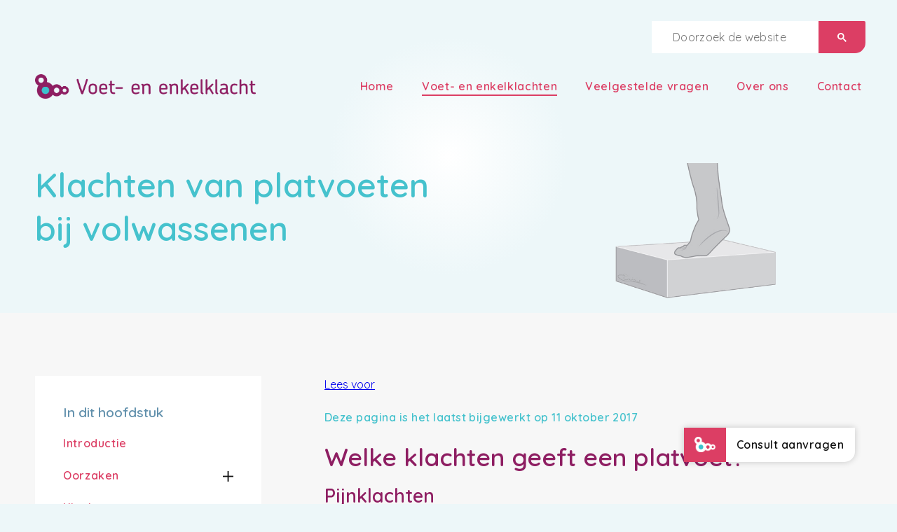

--- FILE ---
content_type: text/html; charset=utf-8
request_url: https://voetenenkelklacht.nl/voetklachten/platvoet-bij-volwassenen/klachten
body_size: 75400
content:

<!DOCTYPE html>
<html lang="nl-nl" dir="ltr">
<head>
<!-- Google Tag Manager -->
<script>(function(w,d,s,l,i){w[l]=w[l]||[];w[l].push({'gtm.start':
new Date().getTime(),event:'gtm.js'});var f=d.getElementsByTagName(s)[0],
j=d.createElement(s),dl=l!='dataLayer'?'&l='+l:'';j.async=true;j.src=
'https://www.googletagmanager.com/gtm.js?id='+i+dl;f.parentNode.insertBefore(j,f);
})(window,document,'script','dataLayer','GTM-NDQVVCN');</script>
<!-- End Google Tag Manager -->
<script src="https://ajax.googleapis.com/ajax/libs/jquery/3.7.1/jquery.min.js" type="text/javascript"></script>
<script defer src="https://ajax.googleapis.com/ajax/libs/jqueryui/1.13.3/jquery-ui.min.js" type="text/javascript"></script>
<link rel="preconnect" href="https://fonts.googleapis.com">
<link rel="preconnect" href="https://fonts.gstatic.com" crossorigin>
<link href="https://fonts.googleapis.com/css2?family=Quicksand:wght@400;600;800&display=swap" rel="stylesheet">
<link href="https://fonts.googleapis.com/icon?family=Material+Symbols+Sharp" rel="stylesheet"/>
<link rel="stylesheet" href="https://fonts.googleapis.com/css2?family=Material+Symbols+Outlined:FILL@1" />

<link href="/templates/voetenenkelklacht/css/desktop.css?v8" rel="stylesheet" type="text/css"/><!--[if lte IE 9]>
			<script type="text/javascript">
				<!--
				window.location = "https://bestvpn.org/outdatedbrowser/nl"
				//-->
			</script>
		<![endif]-->
		<link href="/templates/voetenenkelklacht/css/images.css?v4" rel="stylesheet" type="text/css"/>
		<link href="/templates/voetenenkelklacht/css/lightbox.css" rel="stylesheet" type="text/css" />
		<script async src="/templates/voetenenkelklacht/js/imageahref.js" type="text/javascript"></script>
		<script async src="/templates/voetenenkelklacht/js/randomimage.js" type="text/javascript"></script>
		<script defer src="/templates/voetenenkelklacht/js/functions.js?v4" type="text/javascript"></script><meta http-equiv="Content-Type" content="text/html; charset=utf-8"/>
		   <link rel="shortcut icon" href="/media/templates/site/voetenenkelklacht/images/favicon.png"><meta charset="utf-8">
	<meta name="och:class" content="ComContent">
	<meta name="och:twittercard" content="true">
	<meta name="twitter:card" content="summary">
	<meta name="twitter:title" content="Klachten van platvoeten bij volwassenen">
	<meta name="twitter:description" content="Welke klachten geeft een platvoet? Pijnklachten Als een platvoet klachten geeft, is dat meestal pijn aan de binnenzijde van de enkel/voet. Als de v...">
	<meta name="och:opengraph" content="true">
	<meta name="robots" content="max-snippet:-1, max-image-preview:large, max-video-preview:-1">
	<meta property="og:type" content="article">
	<meta property="og:url" content="https://voetenenkelklacht.nl/voetklachten/platvoet-bij-volwassenen/klachten">
	<meta property="og:title" content="Klachten van platvoeten bij volwassenen">
	<meta property="og:image" content="https://voetenenkelklacht.nl/images/algemeen/og-image.jpg">
	<meta property="og:image:width" content="1200">
	<meta property="og:image:height" content="630">
	<meta property="og:site_name" content="Voet- en enkelklacht">
	<meta property="og:description" content="Welke klachten geeft een platvoet? Pijnklachten Als een platvoet klachten geeft, is dat meestal pijn aan de binnenzijde van de enkel/voet. Als de v...">
	<meta property="og:updated_time" content="2017-10-10 23:18:27">
	<meta property="og:image:alt" content="Klachten van platvoeten bij volwassenen">
	<meta property="article:modified_time" content="2017-10-10 23:18:27">
	<meta property="article:published_time" content="2013-04-15 10:55:25">
	<title>Klachten - Platvoet bij volwassenen - Voet- en enkelklacht</title>
<link href="/media/tabsaccordions/css/theme-custom.min.css?d3ecfc" rel="stylesheet">
	<link href="/media/com_contactenhanced/css/admin.min.css?d3ecfc" rel="stylesheet" type="component">
	<link href="/media/com_rstbox/css/vendor/animate.min.css?d3ecfc" rel="stylesheet">
	<link href="/media/com_rstbox/css/engagebox.css?d3ecfc" rel="stylesheet">
	<style>.eb-1 .eb-dialog{--eb-max-width:400px;--eb-height:auto;--eb-border-radius:0 0 30px 0;--eb-background-color:rgba(255, 255, 255, 1);--eb-text-color:rgba(16, 16, 16, 1);--eb-dialog-shadow:var(--eb-shadow-none);text-align:left;--eb-border-style:none;--eb-border-color:rgba(0, 0, 0, 0.4);--eb-border-width:1px;--eb-overlay-enabled:0;--eb-bg-image-enabled:0;--eb-background-image:none;}.eb-1.eb-inst{--eb-margin:60px;justify-content:flex-end;align-items:flex-end;}.eb-1 .eb-close{--eb-close-button-inside:block;--eb-close-button-outside:none;--eb-close-button-icon:block;--eb-close-button-image:none;--eb-close-button-font-size:30px;--eb-close-button-color:rgba(255, 255, 255, 1);--eb-close-button-hover-color:rgba(220, 62, 100, 1);}.eb-1 .eb-dialog .eb-container{justify-content:flex-start;min-height:100%;display:flex;flex-direction:column;}@media screen and (max-width: 1024px){.eb-1 .eb-dialog{--eb-bg-image-enabled:inherit;--eb-background-image:none;}}@media screen and (max-width: 575px){.eb-1 .eb-dialog{--eb-bg-image-enabled:inherit;--eb-background-image:none;}}</style>
	<style>.eb-1 {
                --animation_duration: 250ms;

            }
        </style>
	<style>#accordeonck129 ul[class^="content"] {
	display: none;
}

#accordeonck129 .toggler_icon {
	top: 0;
}</style>
	<style>div#maximenuck118 .titreck-text {
	flex: 1;
}

div#maximenuck118 .maximenuck.rolloveritem  img {
	display: none !important;
}#maximenuck118 div.floatck, #maximenuck118 ul.maximenuck li:hover div.floatck div.floatck, #maximenuck118 ul.maximenuck li:hover div.floatck:hover div.floatck div.floatck {
display: none;
}

#maximenuck118 ul.maximenuck li:hover div.floatck, #maximenuck118 ul.maximenuck li:hover div.floatck li:hover div.floatck, #maximenuck118 ul.maximenuck li:hover div.floatck li:hover div.floatck li:hover div.floatck {
display: block;
}
@media screen and (max-width: 0px) {div#maximenuck118 ul.maximenuck li.maximenuck.nomobileck, div#maximenuck118 .maxipushdownck ul.maximenuck2 li.maximenuck.nomobileck { display: none !important; }
	div#maximenuck118.maximenuckh {
        height: auto !important;
    }
	
	div#maximenuck118.maximenuckh li.maxiFancybackground {
		display: none !important;
	}

    div#maximenuck118.maximenuckh ul:not(.noresponsive) {
        height: auto !important;
        padding-left: 0 !important;
        /*padding-right: 0 !important;*/
    }

    div#maximenuck118.maximenuckh ul:not(.noresponsive) li {
        float :none !important;
        width: 100% !important;
		box-sizing: border-box;
        /*padding-right: 0 !important;*/
		padding-left: 0 !important;
		padding-right: 0 !important;
        margin-right: 0 !important;
    }

    div#maximenuck118.maximenuckh ul:not(.noresponsive) li > div.floatck {
        width: 100% !important;
		box-sizing: border-box;
		right: 0 !important;
		left: 0 !important;
		margin-left: 0 !important;
		position: relative !important;
		/*display: none;
		height: auto !important;*/
    }
	
	div#maximenuck118.maximenuckh ul:not(.noresponsive) li:hover > div.floatck {
		position: relative !important;
		margin-left: 0 !important;
    }

    div#maximenuck118.maximenuckh ul:not(.noresponsive) div.floatck div.maximenuck2 {
        width: 100% !important;
    }

    div#maximenuck118.maximenuckh ul:not(.noresponsive) div.floatck div.floatck {
        width: 100% !important;
        margin: 20px 0 0 0 !important;
    }
	
	div#maximenuck118.maximenuckh ul:not(.noresponsive) div.floatck div.maxidrop-main {
        width: 100% !important;
    }

    div#maximenuck118.maximenuckh ul:not(.noresponsive) li.maximenucklogo img {
        display: block !important;
        margin-left: auto !important;
        margin-right: auto !important;
        float: none !important;
    }
	
	
	/* for vertical menu  */
	div#maximenuck118.maximenuckv {
        height: auto !important;
    }
	
	div#maximenuck118.maximenuckh li.maxiFancybackground {
		display: none !important;
	}

    div#maximenuck118.maximenuckv ul:not(.noresponsive) {
        height: auto !important;
        padding-left: 0 !important;
        /*padding-right: 0 !important;*/
    }

    div#maximenuck118.maximenuckv ul:not(.noresponsive) li {
        float :none !important;
        width: 100% !important;
        /*padding-right: 0 !important;*/
		padding-left: 0 !important;
        margin-right: 0 !important;
    }

    div#maximenuck118.maximenuckv ul:not(.noresponsive) li > div.floatck {
        width: 100% !important;
		right: 0 !important;
		margin-left: 0 !important;
		margin-top: 0 !important;
		position: relative !important;
		left: 0 !important;
		/*display: none;
		height: auto !important;*/
    }
	
	div#maximenuck118.maximenuckv ul:not(.noresponsive) li:hover > div.floatck {
		position: relative !important;
		margin-left: 0 !important;
    }

    div#maximenuck118.maximenuckv ul:not(.noresponsive) div.floatck div.maximenuck2 {
        width: 100% !important;
    }

    div#maximenuck118.maximenuckv ul:not(.noresponsive) div.floatck div.floatck {
        width: 100% !important;
        margin: 20px 0 0 0 !important;
    }
	
	div#maximenuck118.maximenuckv ul:not(.noresponsive) div.floatck div.maxidrop-main {
        width: 100% !important;
    }

    div#maximenuck118.maximenuckv ul:not(.noresponsive) li.maximenucklogo img {
        display: block !important;
        margin-left: auto !important;
        margin-right: auto !important;
        float: none !important;
    }
}
	
@media screen and (min-width: 1px) {
	div#maximenuck118 ul.maximenuck li.maximenuck.nodesktopck, div#maximenuck118 .maxipushdownck ul.maximenuck2 li.maximenuck.nodesktopck { display: none !important; }
}/*---------------------------------------------
---	 WCAG				                ---
----------------------------------------------*/
#maximenuck118.maximenuck-wcag-active .maximenuck-toggler-anchor ~ ul {
    display: block !important;
}

#maximenuck118 .maximenuck-toggler-anchor {
	height: 0;
	opacity: 0;
	overflow: hidden;
	display: none;
}/* for images position */
div#maximenuck118 ul.maximenuck li.maximenuck.level1 > a,
div#maximenuck118 ul.maximenuck li.maximenuck.level1 > span.separator {
	display: flex;
	align-items: center;
}

div#maximenuck118 ul.maximenuck li.maximenuck.level1 li.maximenuck > a,
div#maximenuck118 ul.maximenuck li.maximenuck.level1 li.maximenuck > span.separator {
	display: flex;
}

div#maximenuck118 ul.maximenuck li.maximenuck.level1 > a[data-align="bottom"],
div#maximenuck118 ul.maximenuck li.maximenuck.level1 > span.separator[data-align="bottom"],
div#maximenuck118 ul.maximenuck li.maximenuck.level1 li.maximenuck > a[data-align="bottom"],
div#maximenuck118 ul.maximenuck li.maximenuck.level1 li.maximenuck > span.separator[data-align="bottom"],
	div#maximenuck118 ul.maximenuck li.maximenuck.level1 > a[data-align="top"],
div#maximenuck118 ul.maximenuck li.maximenuck.level1 > span.separator[data-align="top"],
div#maximenuck118 ul.maximenuck li.maximenuck.level1 li.maximenuck > a[data-align="top"],
div#maximenuck118 ul.maximenuck li.maximenuck.level1 li.maximenuck > span.separator[data-align="top"]{
	flex-direction: column;
	align-items: inherit;
}

div#maximenuck118 ul.maximenuck li.maximenuck.level1 > a[data-align=*"bottom"] img,
div#maximenuck118 ul.maximenuck li.maximenuck.level1 > span.separator[data-align=*"bottom"] img,
div#maximenuck118 ul.maximenuck li.maximenuck.level1 li.maximenuck > a[data-align=*"bottom"] img,
div#maximenuck118 ul.maximenuck li.maximenuck.level1 li.maximenuck > span.separator[data-align=*"bottom"] img {
	align-self: end;
}

div#maximenuck118 ul.maximenuck li.maximenuck.level1 > a[data-align=*"top"] img,
div#maximenuck118 ul.maximenuck li.maximenuck.level1 > span.separator[data-align=*"top"] img,
div#maximenuck118 ul.maximenuck li.maximenuck.level1 li.maximenuck > a[data-align=*"top"] img,
div#maximenuck118 ul.maximenuck li.maximenuck.level1 li.maximenuck > span.separator[data-align=*"top"] img {
	align-self: start;
}


</style>
<script type="application/json" class="joomla-script-options new">{"joomla.jtext":{"RLTA_BUTTON_SCROLL_LEFT":"Scroll buttons to the left","RLTA_BUTTON_SCROLL_RIGHT":"Scroll buttons to the right"},"system.paths":{"root":"","rootFull":"https:\/\/voetenenkelklacht.nl\/","base":"","baseFull":"https:\/\/voetenenkelklacht.nl\/"},"csrf.token":"7c16988f4cffa5b39a92c692bf16656f"}</script>
	<script src="/media/system/js/core.min.js?2cb912"></script>
	<script src="/media/tabsaccordions/js/script.min.js?d3ecfc" type="module"></script>
	<script src="/media/vendor/jquery/js/jquery.min.js?3.7.1"></script>
	<script src="/media/legacy/js/jquery-noconflict.min.js?504da4"></script>
	<script src="/media/com_rstbox/js/engagebox.js?d3ecfc"></script>
	<script src="/media/com_accordeonmenuck/assets/accordeonmenuck.js"></script>
	<script src="/media/com_accordeonmenuck/assets/jquery.easing.1.3.js"></script>
	<script src="/modules/mod_maximenuck/assets/maximenuck.min.js?ver=10.1.11"></script>
	<script src="/modules/mod_maximenuck/assets/jquery.easing.1.3.js"></script>
	<script>rltaSettings = {"switchToAccordions":true,"switchBreakPoint":600,"buttonScrollSpeed":5,"addHashToUrls":true,"rememberActive":false,"wrapButtons":false,"switchBasedOn":"screen","animations":"fade,slide","animationSpeed":8,"mode":"click","slideshowInterval":5000,"slideshowRestart":"1","slideshowRestartTimeout":10000,"scroll":"top","scrollOnLinks":"top","scrollOnUrls":"adaptive","scrollOffsetTop":115,"scrollOffsetBottom":30,"useWideScreenScrollOffsets":false,"scrollOffsetBreakPoint":576,"scrollOffsetTopWide":20,"scrollOffsetBottomWide":20}</script>
	<script type="application/ld+json">{"@context":"https://schema.org","@graph":[{"@type":"Organization","@id":"https://voetenenkelklacht.nl/#/schema/Organization/base","name":"Voet- en enkelklacht","url":"https://voetenenkelklacht.nl/"},{"@type":"WebSite","@id":"https://voetenenkelklacht.nl/#/schema/WebSite/base","url":"https://voetenenkelklacht.nl/","name":"Voet- en enkelklacht","publisher":{"@id":"https://voetenenkelklacht.nl/#/schema/Organization/base"}},{"@type":"WebPage","@id":"https://voetenenkelklacht.nl/#/schema/WebPage/base","url":"https://voetenenkelklacht.nl/voetklachten/platvoet-bij-volwassenen/klachten","name":"Klachten - Platvoet bij volwassenen - Voet- en enkelklacht","isPartOf":{"@id":"https://voetenenkelklacht.nl/#/schema/WebSite/base"},"about":{"@id":"https://voetenenkelklacht.nl/#/schema/Organization/base"},"inLanguage":"nl-NL"},{"@type":"Article","@id":"https://voetenenkelklacht.nl/#/schema/com_content/article/351","name":"Klachten van platvoeten bij volwassenen","headline":"Klachten van platvoeten bij volwassenen","inLanguage":"nl-NL","dateModified":"2017-10-10T00:00:00+00:00","isPartOf":{"@id":"https://voetenenkelklacht.nl/#/schema/WebPage/base"}}]}</script>
	<script>jQuery(document).ready(function(jQuery){new Accordeonmenuck('#accordeonck129', {fadetransition : false,eventtype : 'click',transition : 'easeInOutSine',menuID : 'accordeonck129',defaultopenedid : '',activeeffect : '',showcounter : '',showactive : '1',closeothers : '1',duree : 250});}); </script>
	<script>jQuery(document).ready(function(){new Maximenuck('#maximenuck118', {fxtransition : 'easeInOutSine',dureeIn : 0,dureeOut : 500,menuID : 'maximenuck118',testoverflow : '0',orientation : 'horizontal',behavior : 'mouseover',opentype : 'fade',fxdirection : 'normal',directionoffset1 : '30',directionoffset2 : '30',showactivesubitems : '0',ismobile : 0,menuposition : '0',effecttype : 'dropdown',topfixedeffect : '1',topfixedoffset : '',topfixedoffsetboth : '0',clickclose : '0',closeclickoutside : '0',clicktoggler : '0',fxduration : 250});});</script>
	<!-- Start: Google Structured Data -->
<script type="application/ld+json" data-type="gsd">
{
    "@context": "https://schema.org",
    "@type": "BreadcrumbList",
    "itemListElement": [
        {
            "@type": "ListItem",
            "position": 1,
            "name": "Home",
            "item": "https://voetenenkelklacht.nl"
        },
        {
            "@type": "ListItem",
            "position": 2,
            "name": "Voet- en enkelklachten",
            "item": "https://voetenenkelklacht.nl/voetklachten"
        },
        {
            "@type": "ListItem",
            "position": 3,
            "name": "Platvoet bij volwassenen",
            "item": "https://voetenenkelklacht.nl/voetklachten/platvoet-bij-volwassenen"
        },
        {
            "@type": "ListItem",
            "position": 4,
            "name": "Klachten",
            "item": "https://voetenenkelklacht.nl/voetklachten/platvoet-bij-volwassenen/klachten"
        }
    ]
}
</script>
<!-- End: Google Structured Data -->

<script src="https://cdn-eu.readspeaker.com/script/15031/webReader/webReader.js?pids=wr" type="text/javascript" id="rs_req_Init"></script>
</head>

<body class="id836">
<!-- Google Tag Manager (noscript) -->
<noscript><iframe src="https://www.googletagmanager.com/ns.html?id=GTM-NDQVVCN"
height="0" width="0" style="display:none;visibility:hidden"></iframe></noscript>
<!-- End Google Tag Manager (noscript) -->
<div id="wrapper">
	<div id="topwrapper">
		<div id="topcontainer">
			<div id="menucontainer">
				<div id="top">
					<div class="padding">
						<div class="moduletable top search">
        
<div id="mod-custom114" class="mod-custom custom">
    <script async src="https://cse.google.com/cse.js?cx=006339440695804229517:xzm2ygwpb0q">
</script>
<div class="gcse-searchbox-only"></div></div>
</div>

					</div>
				</div>
				<div id="menu">
					<div class="padding">
						<div class="moduletable logo">
        
<div id="mod-custom113" class="mod-custom custom">
    <a href="/" target="_self"><img src="/images/algemeen/logo-color.png" alt="Alles over voet- en enkelklachten" title="Alles over voet- en enkelklachten" data-path="local-images:/algemeen/logo-color.png"/></a></div>
</div>

						<div class="moduletable menu">
        <!-- debut Maximenu CK -->
	<div class="maximenuckh ltr" id="maximenuck118" style="z-index:10;">
						<ul class=" maximenuck">
				<li data-level="1" class="maximenuck item101 first level1 " style="z-index : 12000;" ><a  data-hover="Home" class="maximenuck " href="/" title="Homepagina van Voet- en enkelklacht" data-align="top"><span class="titreck"  data-hover="Home"><span class="titreck-text"><span class="titreck-title">Home</span></span></span></a>
		</li><li data-level="1" class="maximenuck item187 active parent level1 " style="z-index : 11999;" ><a aria-haspopup="true"  data-hover="Voet- en enkelklachten" class="maximenuck " href="/voetklachten" title="Voet- en enkelklachten" data-align="top"><span class="titreck"  data-hover="Voet- en enkelklachten"><span class="titreck-text"><span class="titreck-title">Voet- en enkelklachten</span></span></span></a>
	<div class="floatck" style=""><div class="maxidrop-main" style=""><div class="maximenuck2 first " >
	<ul class="maximenuck2"><li data-level="2" class="maximenuck nodropdown item1577 active first level2 " style="z-index : 11998;" ><a  data-hover="Alle voet- en enkelklachten" class="maximenuck alias" href="/voetklachten" title="Alle voet- en enkelklachten" data-align="top"><span class="titreck"  data-hover="Alle voet- en enkelklachten"><span class="titreck-text"><span class="titreck-title">Alle voet- en enkelklachten</span></span></span></a>
		</li><li data-level="2" class="maximenuck nodropdown item188 level2 " style="z-index : 11997;" ><a  data-hover="Algemeen" class="maximenuck " href="/voetklachten/algemeen" title="Algemene voetklachten" data-align="top"><span class="titreck"  data-hover="Algemeen"><span class="titreck-text"><span class="titreck-title">Algemeen</span></span></span></a>
		</li><li data-level="2" class="maximenuck nodropdown item276 first level2 " style="z-index : 11996;" ><a  data-hover="Voorvoet" class="maximenuck " href="/voetklachten/voorvoet" title="Voetklachten in de voorvoet" data-align="top"><span class="titreck"  data-hover="Voorvoet"><span class="titreck-text"><span class="titreck-title">Voorvoet</span></span></span></a>
		</li><li data-level="2" class="maximenuck nodropdown item730 first level2 " style="z-index : 11995;" ><a  data-hover="Middenvoet" class="maximenuck " href="/voetklachten/middenvoet" title="Voetklachten in de middenvoet" data-align="top"><span class="titreck"  data-hover="Middenvoet"><span class="titreck-text"><span class="titreck-title">Middenvoet</span></span></span></a>
		</li><li data-level="2" class="maximenuck nodropdown item935 first level2 " style="z-index : 11994;" ><a  data-hover="Achtervoet" class="maximenuck " href="/voetklachten/achtervoet" title="Voetklachten in de achtervoet" data-align="top"><span class="titreck"  data-hover="Achtervoet"><span class="titreck-text"><span class="titreck-title">Achtervoet</span></span></span></a>
		</li><li data-level="2" class="maximenuck nodropdown item1235 first level2 " style="z-index : 11993;" ><a  data-hover="Voetzool" class="maximenuck " href="/voetklachten/voetzool" title="Voetklachten onder de voet" data-align="top"><span class="titreck"  data-hover="Voetzool"><span class="titreck-text"><span class="titreck-title">Voetzool</span></span></span></a>
		</li><li data-level="2" class="maximenuck nodropdown item1353 first level2 " style="z-index : 11992;" ><a  data-hover="Kindervoet" class="maximenuck " href="/voetklachten/kindervoet" title="Voetklachten bij kinderen" data-align="top"><span class="titreck"  data-hover="Kindervoet"><span class="titreck-text"><span class="titreck-title">Kindervoet</span></span></span></a>
		</li><li data-level="2" class="maximenuck nodropdown item1582 first last level2 " style="z-index : 11991;" ><a  data-hover="Enkel" class="maximenuck " href="/voetklachten/enkel" title="Klachten bij de enkel" data-align="top"><span class="titreck"  data-hover="Enkel"><span class="titreck-text"><span class="titreck-title">Enkel</span></span></span></a>
	</li>
	</ul>
	</div></div></div>
	</li><li data-level="1" class="maximenuck item1576 first level1 " style="z-index : 11990;" ><a  data-hover="Veelgestelde vragen" class="maximenuck " href="/veelgestelde-vragen" title="Veelgestelde vragen" data-align="top"><span class="titreck"  data-hover="Veelgestelde vragen"><span class="titreck-text"><span class="titreck-title">Veelgestelde vragen</span></span></span></a>
		</li><li data-level="1" class="maximenuck item1538 parent level1 " style="z-index : 11989;" ><a aria-haspopup="true"  data-hover="Over ons" class="maximenuck " href="/over-ons/voet-en-enkelklacht" title="Over Voet- en enkelklacht" data-align="top"><span class="titreck"  data-hover="Over ons"><span class="titreck-text"><span class="titreck-title">Over ons</span></span></span></a>
	<div class="floatck" style=""><div class="maxidrop-main" style=""><div class="maximenuck2 first " >
	<ul class="maximenuck2"><li data-level="2" class="maximenuck nodropdown item1583 first level2 " style="z-index : 11988;" ><a  data-hover="Over Voet- en enkelklacht" class="maximenuck " href="/over-ons/voet-en-enkelklacht" title="Over Voet- en enkelklacht" data-align="top"><span class="titreck"  data-hover="Over Voet- en enkelklacht"><span class="titreck-text"><span class="titreck-title">Over Voet- en enkelklacht</span></span></span></a>
		</li><li data-level="2" class="maximenuck nodropdown item1584 level2 " style="z-index : 11987;" ><a  data-hover="Patiëntervaringen" class="maximenuck " href="/over-ons/ervaringen" title="Patiëntervaringen" data-align="top"><span class="titreck"  data-hover="Patiëntervaringen"><span class="titreck-text"><span class="titreck-title">Patiëntervaringen</span></span></span></a>
		</li><li data-level="2" class="maximenuck nodropdown item1607 level2 " style="z-index : 11986;" ><a  data-hover="Expertisepraktijken" class="maximenuck " href="/over-ons/expertisepraktijken" title="Onze Voet- en Enkel Expertisepraktijken" data-align="top"><span class="titreck"  data-hover="Expertisepraktijken"><span class="titreck-text"><span class="titreck-title">Expertisepraktijken</span></span></span></a>
		</li><li data-level="2" class="maximenuck nodropdown item1585 level2 " style="z-index : 11985;" ><a  data-hover="Experts" class="maximenuck " href="/over-ons/experts/zorgverleners" title="De experts van Voet- en enkelklacht" data-align="top"><span class="titreck"  data-hover="Experts"><span class="titreck-text"><span class="titreck-title">Experts</span></span></span></a>
		</li><li data-level="2" class="maximenuck nodropdown item1546 first last level2 " style="z-index : 11984;" ><a  data-hover="Partners" class="maximenuck " href="/over-ons/partners" title="Partners van Voet- en enkelklacht" data-align="top"><span class="titreck"  data-hover="Partners"><span class="titreck-text"><span class="titreck-title">Partners</span></span></span></a>
	</li>
	</ul>
	</div></div></div>
	</li><li data-level="1" class="maximenuck item1547 first parent level1 " style="z-index : 11983;" ><a aria-haspopup="true"  data-hover="Contact" class="maximenuck " href="/contact/consult" title="Contact met Voet- en enkelklacht" data-align="top"><span class="titreck"  data-hover="Contact"><span class="titreck-text"><span class="titreck-title">Contact</span></span></span></a>
	<div class="floatck" style=""><div class="maxidrop-main" style=""><div class="maximenuck2 first " >
	<ul class="maximenuck2"><li data-level="2" class="maximenuck nodropdown item1586 first level2 " style="z-index : 11982;" ><a  data-hover="Consult aanvragen" class="maximenuck " href="/contact/consult" title="Consult aanvragen" data-align="top"><span class="titreck"  data-hover="Consult aanvragen"><span class="titreck-text"><span class="titreck-title">Consult aanvragen</span></span></span></a>
		</li><li data-level="2" class="maximenuck nodropdown item1587 level2 " style="z-index : 11981;" ><a  data-hover="Locaties" class="maximenuck " href="/contact/locaties" title="Locaties van expertisepraktijken" data-align="top"><span class="titreck"  data-hover="Locaties"><span class="titreck-text"><span class="titreck-title">Locaties</span></span></span></a>
		</li><li data-level="2" class="maximenuck nodropdown item1588 first level2 " style="z-index : 11980;" ><a  data-hover="Tevredenheid" class="maximenuck " href="/contact/tevredenheid" title="Tevredenheid" data-align="top"><span class="titreck"  data-hover="Tevredenheid"><span class="titreck-text"><span class="titreck-title">Tevredenheid</span></span></span></a>
	</li>
	</ul>
	</div></div></div>
	</li>            </ul>
    </div>
    <!-- fin maximenuCK -->
</div>

						
					</div>
				</div>			</div>
			<div id="headercontainer">
				<div class="padding">
					<div id="headertext">
						
						<div class='moduletable header'>
								<div class='custom'>
									<span class='h1'>Klachten van platvoeten bij volwassenen</span>
									<p class='end'></p>
								</div>
							</div>						
					</div>
					<div id="headerimage">
						
					</div>
				</div>
			</div>
		</div>
	</div>
	<div id="content">
		
		<div class="padding">
			<div id="submenu">
					<div id="submenu_inner">
						<div class="moduletable filter">
        
<div id="mod-custom134" class="mod-custom custom">
    <h3>In dit hoofdstuk</h3></div>
</div>

						<div class="moduletable submenu">
        <div class="accordeonck submenu">
<ul class="menu" id="accordeonck129">
<li id="item-823" class="accordeonck item823 active first level1 " data-level="1" ><span class="accordeonck_outer "><a class="alias accordeonck isactive " href="/voetklachten/platvoet-bij-volwassenen" title="Introductie van deze voetklacht" >Introductie<span class="accordeonckdesc"></span></a></span></li><li id="item-824" class="accordeonck item824 parent parent level1 " data-level="1" ><span class="accordeonck_outer toggler toggler_1"><a class="accordeonck " href="/voetklachten/platvoet-bij-volwassenen/oorzaken" >Oorzaken<span class="accordeonckdesc"></span></a><span class="toggler_icon" tabIndex="0" role="button" aria-label="ACCORDEONMENUCK_TOGGLER_LABEL"></span></span><ul class="content_1 accordeonck" style="display:none;"><li id="item-825" class="accordeonck item825 first parent parent level2 " data-level="2" ><span class="accordeonck_outer toggler toggler_2"><a class="accordeonck " href="/voetklachten/platvoet-bij-volwassenen/oorzaken/tibialis-posterior" title="Zieke tibialis posteriorpees als oorzaak van platvoeten" >Platvoeten door zieke pees<span class="accordeonckdesc"></span></a><span class="toggler_icon" tabIndex="0" role="button" aria-label="ACCORDEONMENUCK_TOGGLER_LABEL"></span></span><ul class="content_2 accordeonck" style="display:none;"><li id="item-826" class="accordeonck item826 first parent parent level3 " data-level="3" ><span class="accordeonck_outer toggler toggler_3"><a class="accordeonck " href="/voetklachten/platvoet-bij-volwassenen/oorzaken/tibialis-posterior/oorzaken" title="Oorzaken van aandoeningen van de pees van de achterste scheenbeenspier" >Oorzaken van een zieke pees<span class="accordeonckdesc"></span></a><span class="toggler_icon" tabIndex="0" role="button" aria-label="ACCORDEONMENUCK_TOGGLER_LABEL"></span></span><ul class="content_3 accordeonck" style="display:none;"><li id="item-827" class="accordeonck item827 first level4 " data-level="4" ><span class="accordeonck_outer "><a class="accordeonck " href="/voetklachten/platvoet-bij-volwassenen/oorzaken/tibialis-posterior/oorzaken/leeftijd-en-hormonen" title="Leeftijd en hormonen - Oorzaken van een ontstoken of gescheurde pees van de achterste scheenbeenspier" >Leeftijd en hormonen<span class="accordeonckdesc"></span></a></span></li><li id="item-828" class="accordeonck item828 level4 " data-level="4" ><span class="accordeonck_outer "><a class="accordeonck " href="/voetklachten/platvoet-bij-volwassenen/oorzaken/tibialis-posterior/oorzaken/algemene-gezondheid" title="Oorzaken van een ontstoken of gescheurde pees van de achterste scheenbeenspier" >Algemene gezondheid<span class="accordeonckdesc"></span></a></span></li><li id="item-829" class="accordeonck item829 level4 " data-level="4" ><span class="accordeonck_outer "><a class="accordeonck " href="/voetklachten/platvoet-bij-volwassenen/oorzaken/tibialis-posterior/oorzaken/na-ongeluk-of-overbelasting" title="Oorzaken van een ontstoken of gescheurde pees van de achterste scheenbeenspier" >Na ongeluk of overbelasting<span class="accordeonckdesc"></span></a></span></li><li id="item-830" class="accordeonck item830 last level4 " data-level="4" ><span class="accordeonck_outer "><a class="accordeonck " href="/voetklachten/platvoet-bij-volwassenen/oorzaken/tibialis-posterior/oorzaken/platvoet" title="Oorzaken van een ontstoken of gescheurde pees van de achterste scheenbeenspier" >Platvoet<span class="accordeonckdesc"></span></a></span></li></ul></li><li id="item-831" class="accordeonck item831 parent last parent level3 " data-level="3" ><span class="accordeonck_outer toggler toggler_3"><a class="accordeonck " href="/voetklachten/platvoet-bij-volwassenen/oorzaken/tibialis-posterior/klachten" title="Klachten van aandoeningen van de pees van de achterste scheenbeenspier" >Klachten van een zieke pees<span class="accordeonckdesc"></span></a><span class="toggler_icon" tabIndex="0" role="button" aria-label="ACCORDEONMENUCK_TOGGLER_LABEL"></span></span><ul class="content_3 accordeonck" style="display:none;"><li id="item-832" class="accordeonck item832 first level4 " data-level="4" ><span class="accordeonck_outer "><a class="accordeonck " href="/voetklachten/platvoet-bij-volwassenen/oorzaken/tibialis-posterior/klachten/stadium-1" title="Klachten van een ontstoken of gescheurde pees van de achterste scheenbeenspier: stadium 1" >Stadium 1<span class="accordeonckdesc"></span></a></span></li><li id="item-833" class="accordeonck item833 level4 " data-level="4" ><span class="accordeonck_outer "><a class="accordeonck " href="/voetklachten/platvoet-bij-volwassenen/oorzaken/tibialis-posterior/klachten/stadium-2" title="Klachten van een ontstoken of gescheurde pees van de achterste scheenbeenspier: stadium 2" >Stadium 2<span class="accordeonckdesc"></span></a></span></li><li id="item-834" class="accordeonck item834 level4 " data-level="4" ><span class="accordeonck_outer "><a class="accordeonck " href="/voetklachten/platvoet-bij-volwassenen/oorzaken/tibialis-posterior/klachten/stadium-3" title="Klachten van een ontstoken of gescheurde pees van de achterste scheenbeenspier: stadium 3" >Stadium 3<span class="accordeonckdesc"></span></a></span></li><li id="item-835" class="accordeonck item835 last level4 " data-level="4" ><span class="accordeonck_outer "><a class="accordeonck " href="/voetklachten/platvoet-bij-volwassenen/oorzaken/tibialis-posterior/klachten/stadium-4" title="Klachten van een ontstoken of gescheurde pees van de achterste scheenbeenspier: stadium 4" >Stadium 4<span class="accordeonckdesc"></span></a></span></li></ul></li></ul></li></ul></li><li id="item-836" class="accordeonck item836 current active level1 " data-level="1" ><span class="accordeonck_outer "><a class="accordeonck isactive " href="/voetklachten/platvoet-bij-volwassenen/klachten" >Klachten<span class="accordeonckdesc"></span></a></span></li><li id="item-837" class="accordeonck item837 parent parent level1 " data-level="1" ><span class="accordeonck_outer toggler toggler_1"><a class="accordeonck " href="/voetklachten/platvoet-bij-volwassenen/diagnose" >Diagnose<span class="accordeonckdesc"></span></a><span class="toggler_icon" tabIndex="0" role="button" aria-label="ACCORDEONMENUCK_TOGGLER_LABEL"></span></span><ul class="content_1 accordeonck" style="display:none;"><li id="item-838" class="accordeonck item838 first level2 " data-level="2" ><span class="accordeonck_outer "><a class="accordeonck " href="/voetklachten/platvoet-bij-volwassenen/diagnose/lichamelijk-onderzoek" title="Lichamelijk onderzoek bij een ontstoken of gescheurde pees van de achterste scheenbeenspier" >Lichamelijk onderzoek bij een zieke pees<span class="accordeonckdesc"></span></a></span></li><li id="item-839" class="accordeonck item839 last level2 " data-level="2" ><span class="accordeonck_outer "><a class="accordeonck " href="/voetklachten/platvoet-bij-volwassenen/diagnose/aanvullend-onderzoek" title="Aanvullend onderzoek bij een ontstoken of gescheurde pees van de achterste scheenbeenspier" >Aanvullend onderzoek bij een zieke pees<span class="accordeonckdesc"></span></a></span></li></ul></li><li id="item-840" class="accordeonck item840 parent last parent level1 " data-level="1" ><span class="accordeonck_outer toggler toggler_1"><a class="accordeonck " href="/voetklachten/platvoet-bij-volwassenen/behandelmogelijkheden" >Behandelmogelijkheden<span class="accordeonckdesc"></span></a><span class="toggler_icon" tabIndex="0" role="button" aria-label="ACCORDEONMENUCK_TOGGLER_LABEL"></span></span><ul class="content_1 accordeonck" style="display:none;"><li id="item-841" class="accordeonck item841 first parent parent level2 " data-level="2" ><span class="accordeonck_outer toggler toggler_2"><a class="accordeonck " href="/voetklachten/platvoet-bij-volwassenen/behandelmogelijkheden/niet-operatief" >Niet-operatief<span class="accordeonckdesc"></span></a><span class="toggler_icon" tabIndex="0" role="button" aria-label="ACCORDEONMENUCK_TOGGLER_LABEL"></span></span><ul class="content_2 accordeonck" style="display:none;"><li id="item-842" class="accordeonck item842 first level3 " data-level="3" ><span class="accordeonck_outer "><a class="accordeonck " href="/voetklachten/platvoet-bij-volwassenen/behandelmogelijkheden/niet-operatief/behandelen-onderliggende-ziekte" >Behandelen onderliggende ziekte<span class="accordeonckdesc"></span></a></span></li><li id="item-843" class="accordeonck item843 level3 " data-level="3" ><span class="accordeonck_outer "><a class="accordeonck " href="/voetklachten/platvoet-bij-volwassenen/behandelmogelijkheden/niet-operatief/verminderen-van-de-belasting" >Verminderen van de belasting<span class="accordeonckdesc"></span></a></span></li><li id="item-844" class="accordeonck item844 level3 " data-level="3" ><span class="accordeonck_outer "><a class="accordeonck " href="/voetklachten/platvoet-bij-volwassenen/behandelmogelijkheden/niet-operatief/schoenadvies" >Schoenadvies<span class="accordeonckdesc"></span></a></span></li><li id="item-845" class="accordeonck item845 level3 " data-level="3" ><span class="accordeonck_outer "><a class="accordeonck " href="/voetklachten/platvoet-bij-volwassenen/behandelmogelijkheden/niet-operatief/steunzolen" >Steunzolen<span class="accordeonckdesc"></span></a></span></li><li id="item-846" class="accordeonck item846 level3 " data-level="3" ><span class="accordeonck_outer "><a class="accordeonck " href="/voetklachten/platvoet-bij-volwassenen/behandelmogelijkheden/niet-operatief/fysiotherapie" >Fysiotherapie<span class="accordeonckdesc"></span></a></span></li><li id="item-847" class="accordeonck item847 level3 " data-level="3" ><span class="accordeonck_outer "><a class="accordeonck " href="/voetklachten/platvoet-bij-volwassenen/behandelmogelijkheden/niet-operatief/schoenaanpassing" >Schoenaanpassing<span class="accordeonckdesc"></span></a></span></li><li id="item-848" class="accordeonck item848 level3 " data-level="3" ><span class="accordeonck_outer "><a class="accordeonck " href="/voetklachten/platvoet-bij-volwassenen/behandelmogelijkheden/niet-operatief/semi-orthopedische-schoenen" >Semi-orthopedische schoenen<span class="accordeonckdesc"></span></a></span></li><li id="item-849" class="accordeonck item849 last level3 " data-level="3" ><span class="accordeonck_outer "><a class="accordeonck " href="/voetklachten/platvoet-bij-volwassenen/behandelmogelijkheden/niet-operatief/orthopedische-maatschoenen" >Orthopedische maatschoenen<span class="accordeonckdesc"></span></a></span></li></ul></li><li id="item-850" class="accordeonck item850 parent parent level2 " data-level="2" ><span class="accordeonck_outer toggler toggler_2"><a class="accordeonck " href="/voetklachten/platvoet-bij-volwassenen/behandelmogelijkheden/operatief" >Operatief<span class="accordeonckdesc"></span></a><span class="toggler_icon" tabIndex="0" role="button" aria-label="ACCORDEONMENUCK_TOGGLER_LABEL"></span></span><ul class="content_2 accordeonck" style="display:none;"><li id="item-851" class="accordeonck item851 first level3 " data-level="3" ><span class="accordeonck_outer "><a class="accordeonck " href="/voetklachten/platvoet-bij-volwassenen/behandelmogelijkheden/operatief/versterken-van-de-te-zwakke-pees" >Versterken van de te zwakke pees<span class="accordeonckdesc"></span></a></span></li><li id="item-852" class="accordeonck item852 parent parent level3 " data-level="3" ><span class="accordeonck_outer toggler toggler_3"><a class="accordeonck " href="/voetklachten/platvoet-bij-volwassenen/behandelmogelijkheden/operatief/corrigeren-van-de-vorm-van-de-voet" >Corrigeren van de vorm van de voet<span class="accordeonckdesc"></span></a><span class="toggler_icon" tabIndex="0" role="button" aria-label="ACCORDEONMENUCK_TOGGLER_LABEL"></span></span><ul class="content_3 accordeonck" style="display:none;"><li id="item-853" class="accordeonck item853 first level4 " data-level="4" ><span class="accordeonck_outer "><a class="accordeonck " href="/voetklachten/platvoet-bij-volwassenen/behandelmogelijkheden/operatief/corrigeren-van-de-vorm-van-de-voet/verplaatsen-van-hielbeen" >Verplaatsen van hielbeen<span class="accordeonckdesc"></span></a></span></li><li id="item-854" class="accordeonck item854 parent last parent level4 " data-level="4" ><span class="accordeonck_outer toggler toggler_4"><a class="accordeonck " href="/voetklachten/platvoet-bij-volwassenen/behandelmogelijkheden/operatief/corrigeren-van-de-vorm-van-de-voet/verlengen-van-de-buitenzijde-van-de-voet" >Verlengen van buitenzijde<span class="accordeonckdesc"></span></a><span class="toggler_icon" tabIndex="0" role="button" aria-label="ACCORDEONMENUCK_TOGGLER_LABEL"></span></span><ul class="content_4 accordeonck" style="display:none;"><li id="item-855" class="accordeonck item855 first last level5 " data-level="5" ><span class="accordeonck_outer "><a class="accordeonck " href="/voetklachten/platvoet-bij-volwassenen/behandelmogelijkheden/operatief/corrigeren-van-de-vorm-van-de-voet/verlengen-van-de-buitenzijde-van-de-voet/complicaties" >Complicaties<span class="accordeonckdesc"></span></a></span></li></ul></li></ul></li><li id="item-856" class="accordeonck item856 level3 " data-level="3" ><span class="accordeonck_outer "><a class="accordeonck " href="/voetklachten/platvoet-bij-volwassenen/behandelmogelijkheden/operatief/vastzetten-van-de-gewrichten-in-de-voet" >Vastzetten van de gewrichten in de voet<span class="accordeonckdesc"></span></a></span></li><li id="item-857" class="accordeonck item857 level3 " data-level="3" ><span class="accordeonck_outer "><a class="accordeonck " href="/voetklachten/platvoet-bij-volwassenen/behandelmogelijkheden/operatief/complicaties" >Complicaties<span class="accordeonckdesc"></span></a></span></li><li id="item-858" class="accordeonck item858 level3 " data-level="3" ><span class="accordeonck_outer "><a class="accordeonck " href="/voetklachten/platvoet-bij-volwassenen/behandelmogelijkheden/operatief/revalidatie" >Revalidatie<span class="accordeonckdesc"></span></a></span></li><li id="item-859" class="accordeonck item859 level3 " data-level="3" ><span class="accordeonck_outer "><a class="accordeonck " href="/voetklachten/platvoet-bij-volwassenen/behandelmogelijkheden/operatief/hersteltijden" >Hersteltijden<span class="accordeonckdesc"></span></a></span></li><li id="item-860" class="accordeonck item860 level3 " data-level="3" ><span class="accordeonck_outer "><a class="accordeonck " href="/operatiegids" target="_blank" title="Over een operatie" >Operatiegids<span class="accordeonckdesc"></span></a></span></li><li id="item-861" class="accordeonck item861 parent last parent level3 " data-level="3" ><span class="accordeonck_outer toggler toggler_3"><a class="accordeonck " href="/voetklachten/platvoet-bij-volwassenen/behandelmogelijkheden/operatief/ervaringen/hanneke" title="Ervaringen van patiënten die zijn behandeld aan een platvoet" >Ervaringen<span class="accordeonckdesc"></span></a><span class="toggler_icon" tabIndex="0" role="button" aria-label="ACCORDEONMENUCK_TOGGLER_LABEL"></span></span><ul class="content_3 accordeonck" style="display:none;"><li id="item-862" class="accordeonck item862 first last level4 " data-level="4" ><span class="accordeonck_outer "><a class="accordeonck " href="/voetklachten/platvoet-bij-volwassenen/behandelmogelijkheden/operatief/ervaringen/hanneke" title="Hanneke's ervaring van haar behandeling aan een gescheurde peroneuspees" >Ervaring van Hanneke<span class="accordeonckdesc"></span></a></span></li></ul></li></ul></li><li id="item-863" class="accordeonck item863 parent parent level2 " data-level="2" ><span class="accordeonck_outer toggler toggler_2"><a class="accordeonck " href="/voetklachten/platvoet-bij-volwassenen/behandelmogelijkheden/behandelingen" title="Behandelmogelijkheden van aandoeningen van de pees van de achterste scheenbeenspier" >Behandelingen bij zieke pees<span class="accordeonckdesc"></span></a><span class="toggler_icon" tabIndex="0" role="button" aria-label="ACCORDEONMENUCK_TOGGLER_LABEL"></span></span><ul class="content_2 accordeonck" style="display:none;"><li id="item-864" class="accordeonck item864 first parent parent level3 " data-level="3" ><span class="accordeonck_outer toggler toggler_3"><a class="accordeonck " href="/voetklachten/platvoet-bij-volwassenen/behandelmogelijkheden/behandelingen/niet-operatief" title="Niet-operatieve behandelingen van aandoeningen van de pees van de achterste scheenbeenspier" >Niet-operatief<span class="accordeonckdesc"></span></a><span class="toggler_icon" tabIndex="0" role="button" aria-label="ACCORDEONMENUCK_TOGGLER_LABEL"></span></span><ul class="content_3 accordeonck" style="display:none;"><li id="item-865" class="accordeonck item865 first parent parent level4 " data-level="4" ><span class="accordeonck_outer toggler toggler_4"><a class="accordeonck " href="/voetklachten/platvoet-bij-volwassenen/behandelmogelijkheden/behandelingen/niet-operatief/stadium-1" title="Niet-operatieve behandelingen bij stadium 1 van aandoeningen van de pees van de achterste scheenbeenspier" >Stadium 1<span class="accordeonckdesc"></span></a><span class="toggler_icon" tabIndex="0" role="button" aria-label="ACCORDEONMENUCK_TOGGLER_LABEL"></span></span><ul class="content_4 accordeonck" style="display:none;"><li id="item-866" class="accordeonck item866 first level5 " data-level="5" ><span class="accordeonck_outer "><a class="accordeonck " href="/voetklachten/platvoet-bij-volwassenen/behandelmogelijkheden/behandelingen/niet-operatief/stadium-1/immobiliseren" title="Immobiliseren als niet-operatieve behandeling bij stadium 2 van aandoeningen van de pees van de achterste scheenbeenspier" >Immobiliseren<span class="accordeonckdesc"></span></a></span></li><li id="item-867" class="accordeonck item867 level5 " data-level="5" ><span class="accordeonck_outer "><a class="accordeonck " href="/voetklachten/platvoet-bij-volwassenen/behandelmogelijkheden/behandelingen/niet-operatief/stadium-1/rice" title="RICE als niet-operatieve behandeling bij stadium 2 van aandoeningen van de pees van de achterste scheenbeenspier" >RICE<span class="accordeonckdesc"></span></a></span></li><li id="item-868" class="accordeonck item868 last level5 " data-level="5" ><span class="accordeonck_outer "><a class="accordeonck " href="/voetklachten/platvoet-bij-volwassenen/behandelmogelijkheden/behandelingen/niet-operatief/stadium-1/ontstekingsremmende-pijnstillers" title="Ontstekingsremmende pijnstillers als niet-operatieve behandeling bij stadium 2 van aandoeningen van de pees van de achterste scheenbeenspier" >Ontstekingsremmende pijnstillers<span class="accordeonckdesc"></span></a></span></li></ul></li><li id="item-869" class="accordeonck item869 parent parent level4 " data-level="4" ><span class="accordeonck_outer toggler toggler_4"><a class="accordeonck " href="/voetklachten/platvoet-bij-volwassenen/behandelmogelijkheden/behandelingen/niet-operatief/stadium-2" title="Niet-operatieve behandelingen bij stadium 2 van aandoeningen van de pees van de achterste scheenbeenspier" >Stadium 2<span class="accordeonckdesc"></span></a><span class="toggler_icon" tabIndex="0" role="button" aria-label="ACCORDEONMENUCK_TOGGLER_LABEL"></span></span><ul class="content_4 accordeonck" style="display:none;"><li id="item-870" class="accordeonck item870 first level5 " data-level="5" ><span class="accordeonck_outer "><a class="accordeonck " href="/voetklachten/platvoet-bij-volwassenen/behandelmogelijkheden/behandelingen/niet-operatief/stadium-2/corticosteroideninjectie" title="Corticosteroïdeninjectie als niet-operatieve behandeling bij stadium 2 van aandoeningen van de pees van de achterste scheenbeenspier" >Corticosteroïdeninjectie<span class="accordeonckdesc"></span></a></span></li><li id="item-871" class="accordeonck item871 level5 " data-level="5" ><span class="accordeonck_outer "><a class="accordeonck " href="/voetklachten/platvoet-bij-volwassenen/behandelmogelijkheden/behandelingen/niet-operatief/stadium-2/enkel-voetorthese" title="Enkel-voetorthese als niet-operatieve behandeling bij stadium 2 van aandoeningen van de pees van de achterste scheenbeenspier" >Enkel-voetorthese<span class="accordeonckdesc"></span></a></span></li><li id="item-872" class="accordeonck item872 level5 " data-level="5" ><span class="accordeonck_outer "><a class="accordeonck " href="/voetklachten/platvoet-bij-volwassenen/behandelmogelijkheden/behandelingen/niet-operatief/stadium-2/shell-brace" title="Shell brace als niet-operatieve behandeling bij stadium 2 van aandoeningen van de pees van de achterste scheenbeenspier" >Shell brace<span class="accordeonckdesc"></span></a></span></li><li id="item-873" class="accordeonck item873 level5 " data-level="5" ><span class="accordeonck_outer "><a class="accordeonck " href="/voetklachten/platvoet-bij-volwassenen/behandelmogelijkheden/behandelingen/niet-operatief/stadium-2/schoenadvies" title="Schoenadvies als niet-operatieve behandeling bij stadium 2 van aandoeningen van de pees van de achterste scheenbeenspier" >Schoenadvies<span class="accordeonckdesc"></span></a></span></li><li id="item-874" class="accordeonck item874 level5 " data-level="5" ><span class="accordeonck_outer "><a class="accordeonck " href="/voetklachten/platvoet-bij-volwassenen/behandelmogelijkheden/behandelingen/niet-operatief/stadium-2/steunzolen" title="Steunzolen als niet-operatieve behandeling bij stadium 2 van aandoeningen van de pees van de achterste scheenbeenspier" >Steunzolen<span class="accordeonckdesc"></span></a></span></li><li id="item-875" class="accordeonck item875 last level5 " data-level="5" ><span class="accordeonck_outer "><a class="accordeonck " href="/voetklachten/platvoet-bij-volwassenen/behandelmogelijkheden/behandelingen/niet-operatief/stadium-2/oefen-en-fysiotherapie" title="Oefen- en fysiotherapie als niet-operatieve behandeling bij stadium 2 van aandoeningen van de pees van de achterste scheenbeenspier" >Oefen- en fysiotherapie<span class="accordeonckdesc"></span></a></span></li></ul></li><li id="item-876" class="accordeonck item876 parent parent level4 " data-level="4" ><span class="accordeonck_outer toggler toggler_4"><a class="accordeonck " href="/voetklachten/platvoet-bij-volwassenen/behandelmogelijkheden/behandelingen/niet-operatief/stadium-3" title="Niet-operatieve behandelingen bij stadium 3 van aandoeningen van de pees van de achterste scheenbeenspier" >Stadium 3<span class="accordeonckdesc"></span></a><span class="toggler_icon" tabIndex="0" role="button" aria-label="ACCORDEONMENUCK_TOGGLER_LABEL"></span></span><ul class="content_4 accordeonck" style="display:none;"><li id="item-877" class="accordeonck item877 first level5 " data-level="5" ><span class="accordeonck_outer "><a class="accordeonck " href="/voetklachten/platvoet-bij-volwassenen/behandelmogelijkheden/behandelingen/niet-operatief/stadium-3/orthopedische-schoenen" title="Orthopedische schoenen als niet-operatieve behandeling bij stadium 3 van aandoeningen van de pees van de achterste scheenbeenspier" >Orthopedische schoenen<span class="accordeonckdesc"></span></a></span></li><li id="item-878" class="accordeonck item878 last level5 " data-level="5" ><span class="accordeonck_outer "><a class="accordeonck " href="/voetklachten/platvoet-bij-volwassenen/behandelmogelijkheden/behandelingen/niet-operatief/stadium-3/shell-brace" title="Shell brace als niet-operatieve behandeling bij stadium 3 van aandoeningen van de pees van de achterste scheenbeenspier" >Shell brace<span class="accordeonckdesc"></span></a></span></li></ul></li><li id="item-879" class="accordeonck item879 last level4 " data-level="4" ><span class="accordeonck_outer "><a class="accordeonck " href="/voetklachten/platvoet-bij-volwassenen/behandelmogelijkheden/behandelingen/niet-operatief/stadium-4" title="Niet-operatieve behandelingen bij stadium 4 van aandoeningen van de pees van de achterste scheenbeenspier" >Stadium 4<span class="accordeonckdesc"></span></a></span></li></ul></li><li id="item-880" class="accordeonck item880 parent parent level3 " data-level="3" ><span class="accordeonck_outer toggler toggler_3"><a class="accordeonck " href="/voetklachten/platvoet-bij-volwassenen/behandelmogelijkheden/behandelingen/operatief" title="Operatieve behandelingen van aandoeningen van de pees van de achterste scheenbeenspier" >Operatief<span class="accordeonckdesc"></span></a><span class="toggler_icon" tabIndex="0" role="button" aria-label="ACCORDEONMENUCK_TOGGLER_LABEL"></span></span><ul class="content_3 accordeonck" style="display:none;"><li id="item-881" class="accordeonck item881 first level4 " data-level="4" ><span class="accordeonck_outer "><a class="accordeonck " href="/voetklachten/platvoet-bij-volwassenen/behandelmogelijkheden/behandelingen/operatief/stadium-1" title="Operatieve behandelingen bij stadium 1 van aandoeningen van de pees van de achterste scheenbeenspier" >Stadium 1<span class="accordeonckdesc"></span></a></span></li><li id="item-882" class="accordeonck item882 level4 " data-level="4" ><span class="accordeonck_outer "><a class="accordeonck " href="/voetklachten/platvoet-bij-volwassenen/behandelmogelijkheden/behandelingen/operatief/stadium-2" title="Operatieve behandelingen bij stadium 2 van aandoeningen van de pees van de achterste scheenbeenspier" >Stadium 2<span class="accordeonckdesc"></span></a></span></li><li id="item-883" class="accordeonck item883 level4 " data-level="4" ><span class="accordeonck_outer "><a class="accordeonck " href="/voetklachten/platvoet-bij-volwassenen/behandelmogelijkheden/behandelingen/operatief/stadium-3" title="Operatieve behandelingen bij stadium 3 van aandoeningen van de pees van de achterste scheenbeenspier" >Stadium 3<span class="accordeonckdesc"></span></a></span></li><li id="item-884" class="accordeonck item884 level4 " data-level="4" ><span class="accordeonck_outer "><a class="accordeonck " href="/voetklachten/platvoet-bij-volwassenen/behandelmogelijkheden/behandelingen/operatief/stadium-4" title="Operatieve behandelingen bij stadium 4 van aandoeningen van de pees van de achterste scheenbeenspier" >Stadium 4<span class="accordeonckdesc"></span></a></span></li><li id="item-885" class="accordeonck item885 level4 " data-level="4" ><span class="accordeonck_outer "><a class="accordeonck " href="/voetklachten/platvoet-bij-volwassenen/behandelmogelijkheden/behandelingen/operatief/complicaties" title="Complicaties van operatieve behandelingen bij aandoeningen van de pees van de achterste scheenbeenspier" >Complicaties<span class="accordeonckdesc"></span></a></span></li><li id="item-886" class="accordeonck item886 last level4 " data-level="4" ><span class="accordeonck_outer "><a class="accordeonck " href="/voetklachten/platvoet-bij-volwassenen/behandelmogelijkheden/behandelingen/operatief/hersteltijden" title="Hersteltijden van operatieve behandelingen bij aandoeningen van de pees van de achterste scheenbeenspier" >Hersteltijden<span class="accordeonckdesc"></span></a></span></li></ul></li></ul></li><li id="item-889" class="accordeonck item889 first level2 " data-level="2" ><span class="accordeonck_outer "><a class="accordeonck " href="/voetklachten/platvoet-bij-volwassenen/behandelmogelijkheden/wetenschappelijk-onderzoek" >Wetenschappelijk onderzoek<span class="accordeonckdesc"></span></a></span></li></ul></li></ul></div>
</div>

					</div>
				</div>			<div id="content-to-read">
			<div id="readspeaker_button1" class="rs_skip rsbtn rs_preserve">
					<a id="rs-link" rel="nofollow" class="rsbtn_play" title="Laat de tekst voorlezen met ReadSpeaker webReader" href="#">
						<span class="rsbtn_left rsimg rspart">
							<span class="rsbtn_text"><span>Lees voor</span></span>
						</span>
						<span class="rsbtn_right rsimg rsplay rspart"></span>
					</a>
				</div>
				<script>
					document.addEventListener("DOMContentLoaded", function () {
						var encodedUrl = encodeURIComponent(window.location.href);
						var rsLink = document.getElementById("rs-link");

						rsLink.href = "https://app-eu.readspeaker.com/cgi-bin/rsent?customerid=15031&lang=nl_nl&readid=content-to-read&url=" + encodedUrl;
					});
				</script>				
				<div class="com-content-article item-page">
    <meta itemprop="inLanguage" content="nl-NL">
    
    
        
        
            <dl class="article-info text-muted">

            <dt class="article-info-term">
                            <span class="visually-hidden">                        Details                            </span>                    </dt>

        
        
        
        
        
    
            
                    <dd class="modified">
    <span class="icon-calendar icon-fw" aria-hidden="true"></span>
    <time datetime="2017-10-11T01:18:27+02:00">
        Deze pagina is het laatst bijgewerkt op 11 oktober 2017    </time>
</dd>
        
            </dl>
    
    
        
                                                <div class="com-content-article__body">
        <h1>Welke klachten geeft een platvoet?</h1>
<h2>Pijnklachten</h2>
<p>Als een platvoet klachten geeft, is dat meestal pijn aan de binnenzijde van de enkel/voet. Als de voet erg scheef staat kan ook de buitenkant van de enkel pijn doen. Dit komt doordat het hielbot dan tegen de buitenenkel knelt. Andere klachten zijn moeheid aan de binnenkant van de voet, zwelling bij (normaal) belasten en het scheef afslijten van de schoenen. In sommige gevallen wordt de platte stand van de voet erger door de tijd. Bij een platvoet die ontstaat doordat een pees aan de binnenkant van de voet niet goed werkt (PTTD) kan het zijn dat de patiënt minder kracht heeft bij het afzetten van de voet tijdens het lopen.</p>
<h2>Wat gebeurt er als ik niets doe aan mijn platvoeten?</h2>
<p>Dat hangt af van de oorzaak van de platvoet. Bij PTTD zien we vaak dat de platvoet in de loop van de tijd verergert. Hoe lang het duurt voor de vervorming optreedt, en of het te voorkomen is, is niet met zekerheid te zeggen. Er is bij PTTD echter een redelijk grote kans dat de voet steeds platter en stijver wordt als er niets aan wordt gedaan, en dat de gewrichten in de voet hierdoor slijtage ontwikkelen.</p>
<p>Overleg met uw specialist wat het beste is in uw situatie.</p>     </div>

        
                                        </div>
			</div>
			<div class="moduletable content author">
        
<div id="mod-custom130" class="mod-custom custom">
    <div class="image">
<img class="no-zoom" src="/images/over-ons/profiel/author.jpg" alt="Over drs. W. Metsaars" title="Over drs. W. Metsaars" />
</div>
<div class="text">
<h2>Over dokter Metsaars</h2>
<p>Drs. W. Metsaars is een ervaren orthopedisch chirurg die sinds 2013 volledig gespecialiseerd is in voet- en enkelklachten. Zij heeft uitgebreide expertise opgebouwd en behandelt patiënten met uiteenlopende voet- en enkelproblemen, zowel uit Nederland als internationaal.</p>
<p class="button simple end"><a href="/over-ons/experts/chirurgen/dokter-metsaars" target="_self">Lees meer</a></p>
</div></div>
</div>

		</div>
		<div class="moduletable locatiezoeker searchonly">
        
<div class="padding">
	<div class="imagewrapper">
		<div class="image randomimage"></div>
	</div>
	<div class="text">
		<form class="mod-istorelocator-search js-finder-searchform form-search" data-target="_self" action="https://voetenenkelklacht.nl#locatie" method="get" role="search">
			<div class="ce-introtext"><h2>Vind een expertisepraktijk</h2>
<p>In onze expertisepraktijken voor voet en enkel wordt u geholpen door een gespecialiseerde zorgverlener met uitgebreide kennis van voet- en enkelklachten. Zij of hij onderzoekt uw klachten, stelt een diagnose en maakt een behandelplan op maat. Voer hieronder uw postcode of adres in en vind een expertisepraktijk bij u in de buurt.</p>
<h3>Zoek op plaats of postcode</h3></div>			<label for="mod-istorelocator-searchword119" class="visually-hidden finder">Zoeken</label><div class="mod-istorelocator-search input-group"><input type="text" name="address" id="mod-istorelocator-search119"
	class="js-finder-search-query form-control"
	value="" placeholder="Zoeken &hellip;"><button class="btn btn-primary" type="submit">
		<span class="icon-search icon-white" aria-hidden="true"></span>  </button></div>		
					</form>
	</div>
</div>
<script>
	function replaceQueryParam(param, newval, search) {
		var regex = new RegExp("([?;&])(?<param>" + param + ")[^&;]*[;&]?");
		var hash = '';
		if (search.indexOf('#') > -1) {
			hash = '#' + search.split('#')[1];
			search = search.substring(0, search.indexOf('#'));
		}
		var query = search.replace(regex, '$<param>').replace(/&$/, '');
		return (query.indexOf('?') > 0 ? query + "&" : query + "?") + (newval ? param + "=" + newval : '') + hash;
	}
	document.addEventListener("DOMContentLoaded", function(e) {
		const form = document.querySelector('form.mod-istorelocator-search');
		form.addEventListener('submit', function(e) {
			e.preventDefault();
			this.action = replaceQueryParam('address', this.querySelector('input').value, this.action);
			// console.log(this.action); return ;
			switch (this.dataset.target) {
				case '_blank':
					window.open(this.action)
					break;;
				default:
					window.location.href = this.action;
					break;
			}
		});

	});
</script>
</div>

	</div>
	<div id="secondary">
		<div class="moduletable overview secondary">
        <div class="padding">
	<div class="sectionheader">
		<h2>Onze patiënten aan het woord</h2>
		<p class="button simple end"><a href="/over-ons/ervaringen" target="_self">Bekijk alle ervaringen</a></p>	</div>
	<div class="scrollcontainer">
		<ul class="newsflash">
							<li>
	<div class="item" onclick="parent.location='/voetklachten/hallux-valgus/behandelmogelijkheden/operatief/ervaringen/inge'">
				<div class="text">
			<h3>Ervaring van Inge</h3>
			<p class="end">Weinig pijn gehad en alles verliep zoals verteld. Ik loop weer prima en ben blij dat ik de operatie heb gedaan!</p>
		</div>
	</div>
</li>							<li>
	<div class="item" onclick="parent.location='/voetklachten/hamer-en-klauwtenen/behandelmogelijkheden/operatief/ervaringen/jacob'">
				<div class="text">
			<h3>Ervaring van Jacob</h3>
			<p class="end">Na de operatie geen ontsteking of pijn meer. Zeer tevreden over de persoonlijke en deskundige zorg die ik heb ontvangen.</p>
		</div>
	</div>
</li>							<li>
	<div class="item" onclick="parent.location='/voetklachten/hallux-valgus/behandelmogelijkheden/operatief/ervaringen/joke-wesseling'">
				<div class="text">
			<h3>Ervaring van Joke Wesseling</h3>
			<p class="end">Zeer geslaagde operatie, nauwelijks pijn gehad. Heldere begeleiding en goede service. Ik liep direct weer op gewone schoenen.</p>
		</div>
	</div>
</li>							<li>
	<div class="item" onclick="parent.location='/voetklachten/tarsaal-tunnelsyndroom/behandelmogelijkheden/operatief/ervaringen/sonja'">
				<div class="text">
			<h3>Ervaring van Sonja</h3>
			<p class="end">Na jaren pijn werd eindelijk de oorzaak gevonden: een zenuwgezwel. Dankzij goede echo’s kon ik snel verder geholpen worden.</p>
		</div>
	</div>
</li>							<li>
	<div class="item" onclick="parent.location='/voetklachten/morton/behandelmogelijkheden/operatief/ervaringen/t-hatchuel'">
				<div class="text">
			<h3>Ervaring van T. Hatchuel</h3>
			<p class="end">De operatie en het herstel vielen 100% mee. Geen pijn gehad en nu weer gewoon schoenen aan. Voor mij is het een succes!</p>
		</div>
	</div>
</li>							<li>
	<div class="item" onclick="parent.location='/over-ons/ervaringen/scheefstand-grote-teen-bij-volwassenen/ervaring-van-hilde'">
				<div class="text">
			<h3>Ervaring van Hilde</h3>
			<p class="end">Weinig pijn, goede zorg en duidelijke begeleiding. Na een paar weken alweer mobieler en blij met het resultaat!</p>
		</div>
	</div>
</li>							<li>
	<div class="item" onclick="parent.location='/voetklachten/hallux-valgus/behandelmogelijkheden/operatief/ervaringen/ingrid'">
				<div class="text">
			<h3>Ervaring van Ingrid</h3>
			<p class="end">Zeer tevreden over de zorg en aandacht. De operatie ging goed, nauwelijks pijn gehad. Ik loop alweer zonder gips!</p>
		</div>
	</div>
</li>							<li>
	<div class="item" onclick="parent.location='/voetklachten/hamer-en-klauwtenen/behandelmogelijkheden/operatief/ervaringen/m-te-roller'">
				<div class="text">
			<h3>Ervaring van M. te Roller</h3>
			<p class="end">Na de operatie had ik tijdelijk pijn en vochtophoping, maar ik ben tevreden over de behandeling en het eindresultaat.</p>
		</div>
	</div>
</li>							<li>
	<div class="item" onclick="parent.location='/voetklachten/morton/behandelmogelijkheden/operatief/ervaringen/saskia'">
				<div class="text">
			<h3>Ervaring van Saskia</h3>
			<p class="end">Het herstel ging langzamer dan verwacht, maar ik ben blij dat ik doorzette. Nu loop ik weer zonder krukken en het resultaat is mooi.</p>
		</div>
	</div>
</li>					</ul>
	</div>
	<div class="arrows">
			<i class="material-symbols-outlined left">arrow_circle_left</i>
			<i class="material-symbols-outlined right">arrow_circle_right</i>
		</div></div></div>
<div class="moduletable faq">
        
<div id="mod-custom124" class="mod-custom custom">
    <div class="padding">
	<div class="text">
		<div class="sectionheader">
			<h2>Veelgestelde vragen</h2>
			<p class="button simple end desktop"><a href="/veelgestelde-vragen" target="_self">Bekijk meer vragen</a></p>
		</div>
		<div data-rlta-element="container" data-rlta-state="initial" data-rlta-id="1" data-rlta-type="accordions" data-rlta-title-tag="h3" data-rlta-orientation="vertical" data-rlta-wrap-buttons="false" data-rlta-remember-active="false" data-rlta-dynamic-heights="true" data-rlta-theme="custom" data-rlta-color-panels="false" data-rlta-positioning="top" data-rlta-alignment="justify" data-rlta-has-button-scroller="false">
<div id="rlta-zijn-alle-zorgverleners-in-het-diagnosecentrum-paramedisch-hoog-opgeleid" role="button" aria-controls="rlta-panel-zijn-alle-zorgverleners-in-het-diagnosecentrum-paramedisch-hoog-opgeleid" aria-expanded="true" tabindex="0" data-rlta-alias="zijn-alle-zorgverleners-in-het-diagnosecentrum-paramedisch-hoog-opgeleid" data-rlta-element="button" data-rlta-state="open">
    <h3 data-rlta-element="heading">
    Zijn alle zorgverleners in het diagnosecentrum paramedisch hoog opgeleid?</h3>
</div>
<div id="rlta-panel-zijn-alle-zorgverleners-in-het-diagnosecentrum-paramedisch-hoog-opgeleid" aria-labelledby="rlta-zijn-alle-zorgverleners-in-het-diagnosecentrum-paramedisch-hoog-opgeleid" tabindex="-1" data-rlta-element="panel" data-rlta-state="open" data-rlta-color="false">
    <div data-rlta-element="panel-content">

<p class="end">Ja, alle zorgverleners zijn paramedisch hoog opgeleid gespecialiseerd in voet- en enkelklachten.</p>
</div>
</div>
<div id="rlta-word-ik-als-ik-een-afspraak-maak-gezien-door-een-team" role="button" aria-controls="rlta-panel-word-ik-als-ik-een-afspraak-maak-gezien-door-een-team" aria-expanded="false" tabindex="0" data-rlta-alias="word-ik-als-ik-een-afspraak-maak-gezien-door-een-team" data-rlta-element="button" data-rlta-state="closed">
    <h3 data-rlta-element="heading">
    Word ik, als ik een afspraak maak, gezien door een team?</h3>
</div>
<div id="rlta-panel-word-ik-als-ik-een-afspraak-maak-gezien-door-een-team" aria-labelledby="rlta-word-ik-als-ik-een-afspraak-maak-gezien-door-een-team" tabindex="-1" hidden="true" data-rlta-element="panel" data-rlta-state="closed" data-rlta-color="false">
    <div data-rlta-element="panel-content">

<p class="end">Nee, als uw een afspraak maakt bij een expertisepraktijk, wordt u gezien door een gespecialiseerde zorgverlener. Zij of hij kan alleen of samen met de chirurg of de sportarts een diagnose gaan stellen en bij een goede diagnose een passend en effectief behandelplan opstellen.</p>
</div>
</div>
<div id="rlta-wat-kan-ik-verwachten-tijdens-mijn-eerste-afspraak" role="button" aria-controls="rlta-panel-wat-kan-ik-verwachten-tijdens-mijn-eerste-afspraak" aria-expanded="false" tabindex="0" data-rlta-alias="wat-kan-ik-verwachten-tijdens-mijn-eerste-afspraak" data-rlta-element="button" data-rlta-state="closed">
    <h3 data-rlta-element="heading">
    Wat kan ik verwachten tijdens mijn eerste afspraak?</h3>
</div>
<div id="rlta-panel-wat-kan-ik-verwachten-tijdens-mijn-eerste-afspraak" aria-labelledby="rlta-wat-kan-ik-verwachten-tijdens-mijn-eerste-afspraak" tabindex="-1" hidden="true" data-rlta-element="panel" data-rlta-state="closed" data-rlta-color="false">
    <div data-rlta-element="panel-content">

<p class="end">Tijdens uw eerste afspraak zal de expert uw medische geschiedenis bespreken, een lichamelijk onderzoek uitvoeren en aanvullend echografisch onderzoek verrichten om te kunnen komen tot een echografische diagnose (werkdiagnose) of een combinatie van diagnoses die uw voet of enkelklacht kunnen verklaren. Daarmee kan een behandelplan opgesteld worden en kunnen, als dat nodig is, collega zorgprofessionals ingeschakeld worden.</p>
</div>
</div>
<div id="rlta-worden-de-behandelingen-vergoed-door-mijn-zorgverzekering" role="button" aria-controls="rlta-panel-worden-de-behandelingen-vergoed-door-mijn-zorgverzekering" aria-expanded="false" tabindex="0" data-rlta-alias="worden-de-behandelingen-vergoed-door-mijn-zorgverzekering" data-rlta-element="button" data-rlta-state="closed">
    <h3 data-rlta-element="heading">
    Worden de behandelingen vergoed door mijn zorgverzekering?</h3>
</div>
<div id="rlta-panel-worden-de-behandelingen-vergoed-door-mijn-zorgverzekering" aria-labelledby="rlta-worden-de-behandelingen-vergoed-door-mijn-zorgverzekering" tabindex="-1" hidden="true" data-rlta-element="panel" data-rlta-state="closed" data-rlta-color="false">
    <div data-rlta-element="panel-content">

<p class="end">Dit hangt af van uw zorgverzekering en het type behandeling. Over het algemeen wordt de zorg, verleent door onze zorgverlener in een expertisepraktijk vergoed vanuit de &lsquo;aanvullende zorgverzekering&rsquo;(AV). Neem contact op met uw zorgverzekeraar voor specifieke informatie over vergoedingen.</p>
		</div>
</div>
</div>

		<div class="faq-link mobile">
			<p class="button simple end"><a href="/veelgestelde-vragen" target="_self">Bekijk meer vragen</a></p>
		</div>
	</div>
	<div class="imagewrapper">
		<div class="image randomimage"></div>
	</div>
</div></div>
</div>

	</div>
	<div id="footer">
		<div class="moduletable footer">
        
<div id="mod-custom125" class="mod-custom custom">
    <div class="padding">
	<div class="sectionwrapper">
		<h3>Expertisepraktijken </h3>
		<ul>
			<li><a href="/contact/locaties/almere" target="_self">Almere</a></li>
			<li><a href="/contact/locaties/amsterdam" target="_self">Amsterdam</a></li>
			<li><a href="/contact/locaties/badhoevedorp" target="_self">Badhoevedorp</a></li>
			<li><a href="/contact/locaties/barneveld" target="_self">Barneveld</a></li>
			<li><a href="/contact/locaties/beverwijk" target="_self">Beverwijk</a></li>
			<li><a href="/contact/locaties/ede" target="_self">Ede</a></li>
			<li><a href="/contact/locaties/eerbeek" target="_self">Eerbeek</a></li>
			<li><a href="/contact/locaties/leidschendam" target="_self">Leidschendam</a></li>
			<li><a href="/contact/locaties/nieuwegein" target="_self">Nieuwegein</a></li>
		</ul>
	</div>
	<div class="sectionwrapper">
		<h3>Voet- en enkelklachten</h3>
		<ul>
			<li><a href="/voetklachten" target="_self">Alle voet- en enkelklachten</a></li>
			<li><a href="/voetklachten/algemeen" target="_self">Algemeen</a></li>
			<li><a href="/voetklachten/voorvoet" target="_self">Voorvoet</a></li>
			<li><a href="/voetklachten/middenvoet" target="_self">Middenvoet</a></li>
			<li><a href="/voetklachten/achtervoet" target="_self">Achtervoet</a></li>
			<li><a href="/voetklachten/voetzool" target="_self">Voetzool</a></li>
			<li><a href="/voetklachten/enkel" target="_self">Enkel</a></li>
			<li><a href="/voetklachten/kindervoet" target="_self">Kindervoet</a></li>
		</ul>
	</div>
	<div class="sectionwrapper">
		<h3>Over ons</h3>
		<ul>
			<li><a href="/over-ons/voet-en-enkelklacht" target="_self">Over Voet- en enkelklacht</a></li>
			<li><a href="/over-ons/ervaringen" target="_self">Patiëntervaringen</a></li>
			<li><a href="/over-ons/expertisepraktijken" target="_self">Expertisepraktijken</a></li>
			<li><a href="/over-ons/experts" target="_self">Experts</a></li>
			<li><a href="/veelgestelde-vragen" target="_self">Veelgestelde vragen</a></li>
		</ul>
	</div>
	<div class="sectionwrapper">
		<h3>Contact</h3>
		<ul>
			<li><a href="/contact/consult" target="_self">Consult aanvragen</a></li>
			<li><a href="/contact/locaties" target="_self">Locaties</a></li>
			<li><a href="/contact/tevredenheid" target="_self">Tevredenheid</a></li>
		</ul>
	</div>
	<div class="contact-links">
		<ul>
			<li>
				<p>
					<span class="icon"><i class="material-symbols-sharp">call</i></span>
					<span class="text">Bellen: <a href="tel:+31887800280">088 7800 280</a></span>
				</p>
			</li>
			<li>
				<p>
					<span class="icon"><i class="material-symbols-sharp">location_on</i></span>
					<span class="text">Praktijk vinden: <a href="/#locatie" target="_self">locaties</a></span>
				</p>
			</li>
			<li>
				<p>
					<span class="icon"><i class="material-symbols-sharp">medical_services</i></span>
					<span class="text">Consult aanvragen: <a href="/contact/consult#form">formulier</a></span>
				</p>
			</li>
		</ul>
	</div>
</div></div>
</div>
<div class="moduletable policy">
        
<div id="mod-custom126" class="mod-custom custom">
    <div class="padding">
	<div class="left">
		<p class="end"><a href="/privacybeleid" target="_self">Privacybeleid</a><a href="/cookiebeleid" target="_self">Cookiebeleid</a><a href="/colofon-en-auteursrechten" target="_self">Colofon</a></p>
	</div>
	<div class="right">
		<p class="end"><a href="https://www.facebook.com/voetenenkelklacht" target="_blank"><img src="/images/overig/facebook.png" alt="Voet- en enkelklacht op Facebook" title="Voet- en enkelklacht op Facebook">Facebook</a></p>
	</div>
</div></div>
</div>

	</div>
</div>
<div class="moduletable pop-up trigger">
        
<div id="mod-custom121" class="mod-custom custom">
    <p class="end">
	<span class="icon"><img src="/images/algemeen/beeldmerk-white-color.png" alt="Consult aanvragen" data-path="local-images:/algemeen/beeldmerk-white-color.png"/></span>
	<span class="text">Consult aanvragen</span></span>
</p></div>
</div>

<script async src="/templates/voetenenkelklacht/js/lightbox.js" type="text/javascript"></script><div data-id="1" 
	class="eb-inst eb-hide eb-custom eb-1 "
	data-options='{"trigger":"onClick","trigger_selector":".moduletable.pop-up p","delay":0,"early_trigger":false,"scroll_depth":"percentage","scroll_depth_value":80,"firing_frequency":1,"reverse_scroll_close":false,"threshold":0,"close_out_viewport":false,"exit_timer":1000,"idle_time":10000,"close_on_esc":true,"animation_open":"slideInRight","animation_close":"slideOutRight","animation_duration":250,"disable_page_scroll":false,"test_mode":false,"debug":false,"ga_tracking":false,"ga_tracking_id":0,"ga_tracking_event_category":"EngageBox","ga_tracking_event_label":"Box #1 - Consult aanvragen","auto_focus":false}'
	data-type='popup'
		>

	<button type="button" data-ebox-cmd="close" class="eb-close placement-outside" aria-label="Close">
	<img alt="close popup button" />
	<span aria-hidden="true">&times;</span>
</button>
	<div class="eb-dialog " role="dialog" aria-modal="true" id="dialog1" aria-label="dialog1">
		
		<button type="button" data-ebox-cmd="close" class="eb-close placement-inside" aria-label="Close">
	<img alt="close popup button" />
	<span aria-hidden="true">&times;</span>
</button>	
		<div class="eb-container">
						<div class="eb-content">
				<div class="image"></div>
<div class="text">
	<h3>Consult aanvragen</h3>
	<p>Onze collega's van het contact center staan voor u klaar! U kunt een consult aanvragen per telefoon of via het contactformulier.</p>
	<p class="button end"><a href="/contact/consult" target="_self">Consult aanvragen</a></p>
</div>			</div>
		</div>
	</div>	
</div>
</body>
</html>